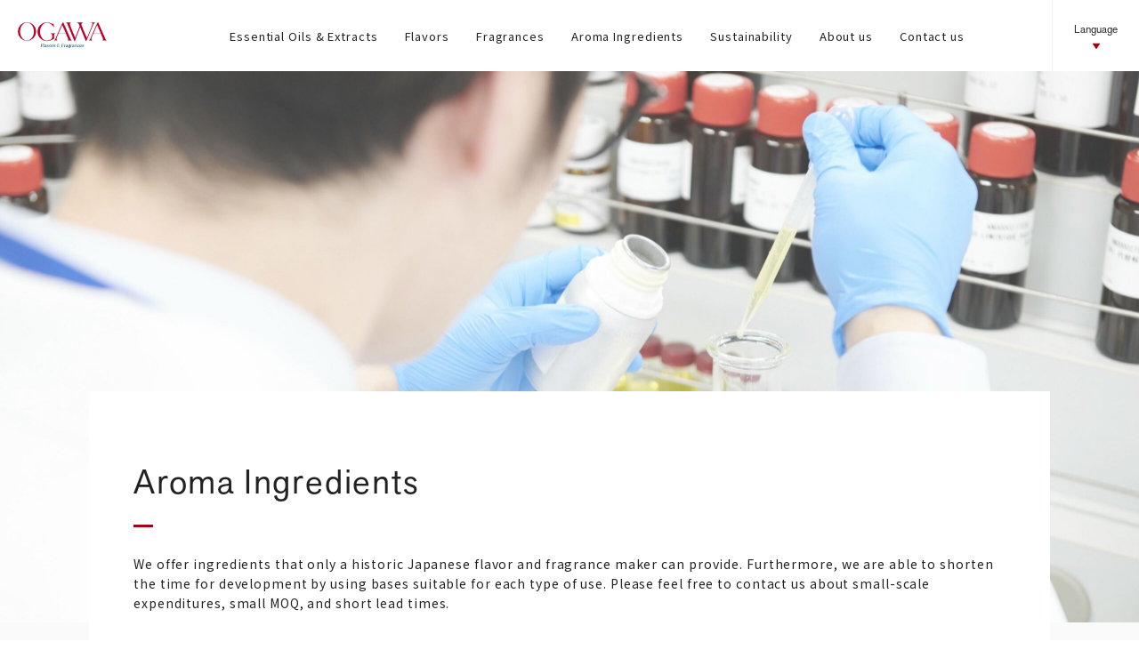

--- FILE ---
content_type: text/html; charset=UTF-8
request_url: http://www.ogawa.net/en/products/aromaingredients/
body_size: 13349
content:
<!DOCTYPE html>
<html lang="en-US">
<head>
	<meta http-equiv="Content-Type" content="text/html; charset=utf-8">
	<meta http-equiv="X-UA-Compatible" content="IE=edge">
	<meta name="viewport" content="width=device-width">
	<!-- Google Tag Manager -->
	<script>(function(w,d,s,l,i){w[l]=w[l]||[];w[l].push({'gtm.start':
				new Date().getTime(),event:'gtm.js'});var f=d.getElementsByTagName(s)[0],
			j=d.createElement(s),dl=l!='dataLayer'?'&l='+l:'';j.async=true;j.src=
			'https://www.googletagmanager.com/gtm.js?id='+i+dl;f.parentNode.insertBefore(j,f);
		})(window,document,'script','dataLayer','GTM-5VVG5MX');</script>
	<!-- End Google Tag Manager -->

    <link rel="start" href="https://www.ogawa.net/en/" title="Ogawa &amp; Co., Ltd.">
    <!-- Favicon -->
    <link rel="icon" href="http://www.ogawa.net/wp-content/themes/ogawa/assets/images/favicon.ico">
	<!-- title -->
			<meta property="og:title" content="Aroma Ingredients ｜  Ogawa &amp; Co., Ltd.">
		<meta name="twitter:title" content="Aroma Ingredients ｜  Ogawa &amp; Co., Ltd.">
		<title>Aroma Ingredients ｜  Ogawa &amp; Co., Ltd.</title>
	    <!-- OGP -->
	
    <meta property="og:url" content="https://www.ogawa.net/en/">
    <meta property="og:type" content="website">
			<meta name="description" content="Ogawa &amp; Co., Ltd. is the oldest specializing in flavors and fragrances manufacturer in Japan that has been dealing with scent.">
		<meta property="og:description" content="Ogawa &amp; Co., Ltd. is the oldest specializing in flavors and fragrances manufacturer in Japan that has been dealing with scent.">
		<meta name="twitter:description" content="Ogawa &amp; Co., Ltd. is the oldest specializing in flavors and fragrances manufacturer in Japan that has been dealing with scent.">
		<meta property="og:image" content="https://www.ogawa.net/wp-content/uploads/2021/07/ogp.png">
    <meta name="twitter:image" content="https://www.ogawa.net/wp-content/uploads/2021/07/ogp.png">

    <link href='https://unpkg.com/boxicons@2.0.7/css/boxicons.min.css' rel='stylesheet'>
	<link rel="stylesheet" href="https://unpkg.com/swiper@6/swiper-bundle.min.css">
    <link rel="stylesheet" href="http://www.ogawa.net/wp-content/themes/ogawa/assets/css/main.css" type="text/css">
    <script>
        window.lazySizesConfig = {
            addClasses: true
        };
    </script>
    <meta name='robots' content='max-image-preview:large' />
	<style>img:is([sizes="auto" i], [sizes^="auto," i]) { contain-intrinsic-size: 3000px 1500px }</style>
	<link rel="alternate" href="https://www.ogawa.net/products/aromaingredients/" hreflang="ja" />
<link rel="alternate" href="https://www.ogawa.net/en/products/aromaingredients/" hreflang="en" />
<link rel="alternate" href="https://www.ogawa.net/zh/products/aromaingredients/" hreflang="zh" />
<script type="text/javascript">
/* <![CDATA[ */
window._wpemojiSettings = {"baseUrl":"https:\/\/s.w.org\/images\/core\/emoji\/16.0.1\/72x72\/","ext":".png","svgUrl":"https:\/\/s.w.org\/images\/core\/emoji\/16.0.1\/svg\/","svgExt":".svg","source":{"concatemoji":"http:\/\/www.ogawa.net\/wp-includes\/js\/wp-emoji-release.min.js?ver=6.8.3"}};
/*! This file is auto-generated */
!function(s,n){var o,i,e;function c(e){try{var t={supportTests:e,timestamp:(new Date).valueOf()};sessionStorage.setItem(o,JSON.stringify(t))}catch(e){}}function p(e,t,n){e.clearRect(0,0,e.canvas.width,e.canvas.height),e.fillText(t,0,0);var t=new Uint32Array(e.getImageData(0,0,e.canvas.width,e.canvas.height).data),a=(e.clearRect(0,0,e.canvas.width,e.canvas.height),e.fillText(n,0,0),new Uint32Array(e.getImageData(0,0,e.canvas.width,e.canvas.height).data));return t.every(function(e,t){return e===a[t]})}function u(e,t){e.clearRect(0,0,e.canvas.width,e.canvas.height),e.fillText(t,0,0);for(var n=e.getImageData(16,16,1,1),a=0;a<n.data.length;a++)if(0!==n.data[a])return!1;return!0}function f(e,t,n,a){switch(t){case"flag":return n(e,"\ud83c\udff3\ufe0f\u200d\u26a7\ufe0f","\ud83c\udff3\ufe0f\u200b\u26a7\ufe0f")?!1:!n(e,"\ud83c\udde8\ud83c\uddf6","\ud83c\udde8\u200b\ud83c\uddf6")&&!n(e,"\ud83c\udff4\udb40\udc67\udb40\udc62\udb40\udc65\udb40\udc6e\udb40\udc67\udb40\udc7f","\ud83c\udff4\u200b\udb40\udc67\u200b\udb40\udc62\u200b\udb40\udc65\u200b\udb40\udc6e\u200b\udb40\udc67\u200b\udb40\udc7f");case"emoji":return!a(e,"\ud83e\udedf")}return!1}function g(e,t,n,a){var r="undefined"!=typeof WorkerGlobalScope&&self instanceof WorkerGlobalScope?new OffscreenCanvas(300,150):s.createElement("canvas"),o=r.getContext("2d",{willReadFrequently:!0}),i=(o.textBaseline="top",o.font="600 32px Arial",{});return e.forEach(function(e){i[e]=t(o,e,n,a)}),i}function t(e){var t=s.createElement("script");t.src=e,t.defer=!0,s.head.appendChild(t)}"undefined"!=typeof Promise&&(o="wpEmojiSettingsSupports",i=["flag","emoji"],n.supports={everything:!0,everythingExceptFlag:!0},e=new Promise(function(e){s.addEventListener("DOMContentLoaded",e,{once:!0})}),new Promise(function(t){var n=function(){try{var e=JSON.parse(sessionStorage.getItem(o));if("object"==typeof e&&"number"==typeof e.timestamp&&(new Date).valueOf()<e.timestamp+604800&&"object"==typeof e.supportTests)return e.supportTests}catch(e){}return null}();if(!n){if("undefined"!=typeof Worker&&"undefined"!=typeof OffscreenCanvas&&"undefined"!=typeof URL&&URL.createObjectURL&&"undefined"!=typeof Blob)try{var e="postMessage("+g.toString()+"("+[JSON.stringify(i),f.toString(),p.toString(),u.toString()].join(",")+"));",a=new Blob([e],{type:"text/javascript"}),r=new Worker(URL.createObjectURL(a),{name:"wpTestEmojiSupports"});return void(r.onmessage=function(e){c(n=e.data),r.terminate(),t(n)})}catch(e){}c(n=g(i,f,p,u))}t(n)}).then(function(e){for(var t in e)n.supports[t]=e[t],n.supports.everything=n.supports.everything&&n.supports[t],"flag"!==t&&(n.supports.everythingExceptFlag=n.supports.everythingExceptFlag&&n.supports[t]);n.supports.everythingExceptFlag=n.supports.everythingExceptFlag&&!n.supports.flag,n.DOMReady=!1,n.readyCallback=function(){n.DOMReady=!0}}).then(function(){return e}).then(function(){var e;n.supports.everything||(n.readyCallback(),(e=n.source||{}).concatemoji?t(e.concatemoji):e.wpemoji&&e.twemoji&&(t(e.twemoji),t(e.wpemoji)))}))}((window,document),window._wpemojiSettings);
/* ]]> */
</script>
<style id='wp-emoji-styles-inline-css' type='text/css'>

	img.wp-smiley, img.emoji {
		display: inline !important;
		border: none !important;
		box-shadow: none !important;
		height: 1em !important;
		width: 1em !important;
		margin: 0 0.07em !important;
		vertical-align: -0.1em !important;
		background: none !important;
		padding: 0 !important;
	}
</style>
<link rel='stylesheet' id='wp-block-library-css' href='http://www.ogawa.net/wp-includes/css/dist/block-library/style.min.css?ver=6.8.3' type='text/css' media='all' />
<style id='classic-theme-styles-inline-css' type='text/css'>
/*! This file is auto-generated */
.wp-block-button__link{color:#fff;background-color:#32373c;border-radius:9999px;box-shadow:none;text-decoration:none;padding:calc(.667em + 2px) calc(1.333em + 2px);font-size:1.125em}.wp-block-file__button{background:#32373c;color:#fff;text-decoration:none}
</style>
<style id='global-styles-inline-css' type='text/css'>
:root{--wp--preset--aspect-ratio--square: 1;--wp--preset--aspect-ratio--4-3: 4/3;--wp--preset--aspect-ratio--3-4: 3/4;--wp--preset--aspect-ratio--3-2: 3/2;--wp--preset--aspect-ratio--2-3: 2/3;--wp--preset--aspect-ratio--16-9: 16/9;--wp--preset--aspect-ratio--9-16: 9/16;--wp--preset--color--black: #000000;--wp--preset--color--cyan-bluish-gray: #abb8c3;--wp--preset--color--white: #ffffff;--wp--preset--color--pale-pink: #f78da7;--wp--preset--color--vivid-red: #cf2e2e;--wp--preset--color--luminous-vivid-orange: #ff6900;--wp--preset--color--luminous-vivid-amber: #fcb900;--wp--preset--color--light-green-cyan: #7bdcb5;--wp--preset--color--vivid-green-cyan: #00d084;--wp--preset--color--pale-cyan-blue: #8ed1fc;--wp--preset--color--vivid-cyan-blue: #0693e3;--wp--preset--color--vivid-purple: #9b51e0;--wp--preset--gradient--vivid-cyan-blue-to-vivid-purple: linear-gradient(135deg,rgba(6,147,227,1) 0%,rgb(155,81,224) 100%);--wp--preset--gradient--light-green-cyan-to-vivid-green-cyan: linear-gradient(135deg,rgb(122,220,180) 0%,rgb(0,208,130) 100%);--wp--preset--gradient--luminous-vivid-amber-to-luminous-vivid-orange: linear-gradient(135deg,rgba(252,185,0,1) 0%,rgba(255,105,0,1) 100%);--wp--preset--gradient--luminous-vivid-orange-to-vivid-red: linear-gradient(135deg,rgba(255,105,0,1) 0%,rgb(207,46,46) 100%);--wp--preset--gradient--very-light-gray-to-cyan-bluish-gray: linear-gradient(135deg,rgb(238,238,238) 0%,rgb(169,184,195) 100%);--wp--preset--gradient--cool-to-warm-spectrum: linear-gradient(135deg,rgb(74,234,220) 0%,rgb(151,120,209) 20%,rgb(207,42,186) 40%,rgb(238,44,130) 60%,rgb(251,105,98) 80%,rgb(254,248,76) 100%);--wp--preset--gradient--blush-light-purple: linear-gradient(135deg,rgb(255,206,236) 0%,rgb(152,150,240) 100%);--wp--preset--gradient--blush-bordeaux: linear-gradient(135deg,rgb(254,205,165) 0%,rgb(254,45,45) 50%,rgb(107,0,62) 100%);--wp--preset--gradient--luminous-dusk: linear-gradient(135deg,rgb(255,203,112) 0%,rgb(199,81,192) 50%,rgb(65,88,208) 100%);--wp--preset--gradient--pale-ocean: linear-gradient(135deg,rgb(255,245,203) 0%,rgb(182,227,212) 50%,rgb(51,167,181) 100%);--wp--preset--gradient--electric-grass: linear-gradient(135deg,rgb(202,248,128) 0%,rgb(113,206,126) 100%);--wp--preset--gradient--midnight: linear-gradient(135deg,rgb(2,3,129) 0%,rgb(40,116,252) 100%);--wp--preset--font-size--small: 13px;--wp--preset--font-size--medium: 20px;--wp--preset--font-size--large: 36px;--wp--preset--font-size--x-large: 42px;--wp--preset--spacing--20: 0.44rem;--wp--preset--spacing--30: 0.67rem;--wp--preset--spacing--40: 1rem;--wp--preset--spacing--50: 1.5rem;--wp--preset--spacing--60: 2.25rem;--wp--preset--spacing--70: 3.38rem;--wp--preset--spacing--80: 5.06rem;--wp--preset--shadow--natural: 6px 6px 9px rgba(0, 0, 0, 0.2);--wp--preset--shadow--deep: 12px 12px 50px rgba(0, 0, 0, 0.4);--wp--preset--shadow--sharp: 6px 6px 0px rgba(0, 0, 0, 0.2);--wp--preset--shadow--outlined: 6px 6px 0px -3px rgba(255, 255, 255, 1), 6px 6px rgba(0, 0, 0, 1);--wp--preset--shadow--crisp: 6px 6px 0px rgba(0, 0, 0, 1);}:where(.is-layout-flex){gap: 0.5em;}:where(.is-layout-grid){gap: 0.5em;}body .is-layout-flex{display: flex;}.is-layout-flex{flex-wrap: wrap;align-items: center;}.is-layout-flex > :is(*, div){margin: 0;}body .is-layout-grid{display: grid;}.is-layout-grid > :is(*, div){margin: 0;}:where(.wp-block-columns.is-layout-flex){gap: 2em;}:where(.wp-block-columns.is-layout-grid){gap: 2em;}:where(.wp-block-post-template.is-layout-flex){gap: 1.25em;}:where(.wp-block-post-template.is-layout-grid){gap: 1.25em;}.has-black-color{color: var(--wp--preset--color--black) !important;}.has-cyan-bluish-gray-color{color: var(--wp--preset--color--cyan-bluish-gray) !important;}.has-white-color{color: var(--wp--preset--color--white) !important;}.has-pale-pink-color{color: var(--wp--preset--color--pale-pink) !important;}.has-vivid-red-color{color: var(--wp--preset--color--vivid-red) !important;}.has-luminous-vivid-orange-color{color: var(--wp--preset--color--luminous-vivid-orange) !important;}.has-luminous-vivid-amber-color{color: var(--wp--preset--color--luminous-vivid-amber) !important;}.has-light-green-cyan-color{color: var(--wp--preset--color--light-green-cyan) !important;}.has-vivid-green-cyan-color{color: var(--wp--preset--color--vivid-green-cyan) !important;}.has-pale-cyan-blue-color{color: var(--wp--preset--color--pale-cyan-blue) !important;}.has-vivid-cyan-blue-color{color: var(--wp--preset--color--vivid-cyan-blue) !important;}.has-vivid-purple-color{color: var(--wp--preset--color--vivid-purple) !important;}.has-black-background-color{background-color: var(--wp--preset--color--black) !important;}.has-cyan-bluish-gray-background-color{background-color: var(--wp--preset--color--cyan-bluish-gray) !important;}.has-white-background-color{background-color: var(--wp--preset--color--white) !important;}.has-pale-pink-background-color{background-color: var(--wp--preset--color--pale-pink) !important;}.has-vivid-red-background-color{background-color: var(--wp--preset--color--vivid-red) !important;}.has-luminous-vivid-orange-background-color{background-color: var(--wp--preset--color--luminous-vivid-orange) !important;}.has-luminous-vivid-amber-background-color{background-color: var(--wp--preset--color--luminous-vivid-amber) !important;}.has-light-green-cyan-background-color{background-color: var(--wp--preset--color--light-green-cyan) !important;}.has-vivid-green-cyan-background-color{background-color: var(--wp--preset--color--vivid-green-cyan) !important;}.has-pale-cyan-blue-background-color{background-color: var(--wp--preset--color--pale-cyan-blue) !important;}.has-vivid-cyan-blue-background-color{background-color: var(--wp--preset--color--vivid-cyan-blue) !important;}.has-vivid-purple-background-color{background-color: var(--wp--preset--color--vivid-purple) !important;}.has-black-border-color{border-color: var(--wp--preset--color--black) !important;}.has-cyan-bluish-gray-border-color{border-color: var(--wp--preset--color--cyan-bluish-gray) !important;}.has-white-border-color{border-color: var(--wp--preset--color--white) !important;}.has-pale-pink-border-color{border-color: var(--wp--preset--color--pale-pink) !important;}.has-vivid-red-border-color{border-color: var(--wp--preset--color--vivid-red) !important;}.has-luminous-vivid-orange-border-color{border-color: var(--wp--preset--color--luminous-vivid-orange) !important;}.has-luminous-vivid-amber-border-color{border-color: var(--wp--preset--color--luminous-vivid-amber) !important;}.has-light-green-cyan-border-color{border-color: var(--wp--preset--color--light-green-cyan) !important;}.has-vivid-green-cyan-border-color{border-color: var(--wp--preset--color--vivid-green-cyan) !important;}.has-pale-cyan-blue-border-color{border-color: var(--wp--preset--color--pale-cyan-blue) !important;}.has-vivid-cyan-blue-border-color{border-color: var(--wp--preset--color--vivid-cyan-blue) !important;}.has-vivid-purple-border-color{border-color: var(--wp--preset--color--vivid-purple) !important;}.has-vivid-cyan-blue-to-vivid-purple-gradient-background{background: var(--wp--preset--gradient--vivid-cyan-blue-to-vivid-purple) !important;}.has-light-green-cyan-to-vivid-green-cyan-gradient-background{background: var(--wp--preset--gradient--light-green-cyan-to-vivid-green-cyan) !important;}.has-luminous-vivid-amber-to-luminous-vivid-orange-gradient-background{background: var(--wp--preset--gradient--luminous-vivid-amber-to-luminous-vivid-orange) !important;}.has-luminous-vivid-orange-to-vivid-red-gradient-background{background: var(--wp--preset--gradient--luminous-vivid-orange-to-vivid-red) !important;}.has-very-light-gray-to-cyan-bluish-gray-gradient-background{background: var(--wp--preset--gradient--very-light-gray-to-cyan-bluish-gray) !important;}.has-cool-to-warm-spectrum-gradient-background{background: var(--wp--preset--gradient--cool-to-warm-spectrum) !important;}.has-blush-light-purple-gradient-background{background: var(--wp--preset--gradient--blush-light-purple) !important;}.has-blush-bordeaux-gradient-background{background: var(--wp--preset--gradient--blush-bordeaux) !important;}.has-luminous-dusk-gradient-background{background: var(--wp--preset--gradient--luminous-dusk) !important;}.has-pale-ocean-gradient-background{background: var(--wp--preset--gradient--pale-ocean) !important;}.has-electric-grass-gradient-background{background: var(--wp--preset--gradient--electric-grass) !important;}.has-midnight-gradient-background{background: var(--wp--preset--gradient--midnight) !important;}.has-small-font-size{font-size: var(--wp--preset--font-size--small) !important;}.has-medium-font-size{font-size: var(--wp--preset--font-size--medium) !important;}.has-large-font-size{font-size: var(--wp--preset--font-size--large) !important;}.has-x-large-font-size{font-size: var(--wp--preset--font-size--x-large) !important;}
:where(.wp-block-post-template.is-layout-flex){gap: 1.25em;}:where(.wp-block-post-template.is-layout-grid){gap: 1.25em;}
:where(.wp-block-columns.is-layout-flex){gap: 2em;}:where(.wp-block-columns.is-layout-grid){gap: 2em;}
:root :where(.wp-block-pullquote){font-size: 1.5em;line-height: 1.6;}
</style>
<link rel='stylesheet' id='wp-pagenavi-css' href='http://www.ogawa.net/wp-content/plugins/wp-pagenavi/pagenavi-css.css?ver=2.70' type='text/css' media='all' />
<link rel="https://api.w.org/" href="https://www.ogawa.net/wp-json/" /><link rel="alternate" title="JSON" type="application/json" href="https://www.ogawa.net/wp-json/wp/v2/pages/1857" /><meta name="generator" content="WordPress 6.8.3" />
<link rel="canonical" href="https://www.ogawa.net/en/products/aromaingredients/" />
<link rel='shortlink' href='https://www.ogawa.net/?p=1857' />
<link rel="alternate" title="oEmbed (JSON)" type="application/json+oembed" href="https://www.ogawa.net/wp-json/oembed/1.0/embed?url=https%3A%2F%2Fwww.ogawa.net%2Fen%2Fproducts%2Faromaingredients%2F" />
<link rel="alternate" title="oEmbed (XML)" type="text/xml+oembed" href="https://www.ogawa.net/wp-json/oembed/1.0/embed?url=https%3A%2F%2Fwww.ogawa.net%2Fen%2Fproducts%2Faromaingredients%2F&#038;format=xml" />
</head>
<body>
<!-- Google Tag Manager (noscript) -->
<noscript><iframe src="https://www.googletagmanager.com/ns.html?id=GTM-5VVG5MX"
				  height="0" width="0" style="display:none;visibility:hidden"></iframe></noscript>
<!-- End Google Tag Manager (noscript) -->
<header class="Header">
    <div class="wrap">
        <h1 class="Header_logo">
            		<a href="/en/" class="Logo" title="Ogawa & Co., Ltd.">
		<svg xmlns="http://www.w3.org/2000/svg" width="145.99" height="41.697" viewBox="0 0 145.99 41.697"><g transform="translate(-253.424 -113.761)"><g transform="translate(290.905 148.129)"><path d="M336.52,191.71c0-.222-.1-.286-.405-.333v-.111h3.763c0,.389.016.786.048,1.175h-.159c-.1-.635-.365-.731-.714-.731H337.3v1.858h1.151c.358-.024.452-.08.492-.445h.159c-.024.262-.047.461-.047.643,0,.231.023.429.047.691h-.159c-.039-.365-.134-.421-.492-.445H337.3v1.89c0,.222.095.286.4.334v.111c-.167,0-.493-.047-.795-.047s-.627.047-.794.047v-.111c.31-.048.405-.111.405-.334Z" transform="translate(-336.115 -190.504)" fill="#004166"/><path d="M345.707,190.331c0-.183-.071-.223-.285-.286-.056-.016-.112-.024-.183-.04v-.063c.373-.1.905-.246,1.191-.358-.016.373-.04.747-.04,1.12v4.311c0,.19.207.278.429.3v.111c-.27-.024-.485-.047-.771-.047s-.5.024-.77.047v-.111c.222-.024.428-.112.428-.3Z" transform="translate(-341.103 -189.584)" fill="#004166"/><path d="M350.586,194.256a3.122,3.122,0,0,1,1.2-.222c.865,0,1.5.365,1.5,1.382v1.873c0,.262.031.445.325.461v.111c-.167-.015-.325-.047-.492-.047-.151,0-.31.032-.469.047v-.754h-.015a1.323,1.323,0,0,1-1.326.833,1.028,1.028,0,0,1-1.167-1.072c0-.643.421-1.024,1.231-1.135l1.12-.15c.151-.024.159-.167.159-.278,0-.564-.31-.826-.865-.826a1.184,1.184,0,0,0-1.159.643h-.087Zm1.024,1.866c-.556.1-.786.325-.786.707,0,.437.3.619.715.619.755,0,1.072-.8,1.072-1.342v-.159Z" transform="translate(-343.783 -192.017)" fill="#004166"/><path d="M358.621,194.55a.375.375,0,0,0-.317-.23v-.111c.3.024.6.048.905.048a5.743,5.743,0,0,0,.635-.048v.111c-.277.008-.4.071-.4.167a1.993,1.993,0,0,0,.206.611l.786,1.961h.008l.786-2.112a1.458,1.458,0,0,0,.1-.365c0-.127-.047-.222-.4-.262v-.111c.254.024.5.048.746.048a3.939,3.939,0,0,0,.524-.048v.111c-.191.032-.3.159-.436.5l-1.207,3.136h-.485Z" transform="translate(-348.246 -192.113)" fill="#004166"/><path d="M369.578,194.034a1.867,1.867,0,0,1,1.874,1.953,1.9,1.9,0,1,1-3.8-.024A1.871,1.871,0,0,1,369.578,194.034Zm.056,3.462a1.207,1.207,0,0,0,1.135-1.358c0-.7-.318-1.66-1.222-1.66a1.211,1.211,0,0,0-1.207,1.342C368.34,196.63,368.753,197.5,369.634,197.5Z" transform="translate(-353.36 -192.017)" fill="#004166"/><path d="M377.77,194.812c0-.27-.1-.341-.365-.357v-.063c.349-.1.786-.254,1.072-.357-.016.174-.024.444-.024.714h.016a1.153,1.153,0,0,1,.984-.635.648.648,0,0,1,.31.063c.015.175.032.389.032.667a.879.879,0,0,0-.517-.19.9.9,0,0,0-.825.976v1.819c0,.19.206.278.429.3v.111c-.27-.024-.485-.047-.77-.047s-.5.024-.77.047v-.111c.222-.024.428-.112.428-.3Z" transform="translate(-358.655 -192.017)" fill="#004166"/><path d="M383.264,196.837h.1a1.22,1.22,0,0,0,1.262.707c.6,0,.921-.254.921-.6,0-.413-.2-.484-1.135-.675-.747-.15-1.167-.468-1.167-1.033,0-.707.611-1.2,1.636-1.2a6.6,6.6,0,0,1,1.04.15v.889H385.8a.961.961,0,0,0-.976-.643c-.572,0-.953.238-.953.659,0,.373.341.469,1.032.6.834.159,1.223.373,1.223,1.072,0,.747-.611,1.183-1.652,1.183a2.51,2.51,0,0,1-1.151-.277Z" transform="translate(-361.88 -192.017)" fill="#004166"/><path d="M398.884,192.073a1.06,1.06,0,0,0-1.072-.691.953.953,0,0,0-1.04.953c0,.7.6.929,1.239.929.1,0,.143.032.143.1s-.04.087-.143.1c-.85.064-1.66.238-1.66,1.239a1.27,1.27,0,0,0,1.31,1.231,1.308,1.308,0,0,0,1.406-1.429h-.461c-.357,0-.643.048-.723.294h-.111a.737.737,0,0,1,.794-.739h1.024c.373,0,.524-.055.627-.2.016-.015.023-.032.031-.032.024,0,.032.032.032.079,0,.207-.167.572-.723.611a1.792,1.792,0,0,1-2.017,1.762c-1.485,0-1.922-.921-1.922-1.564,0-.849.532-1.223,1.295-1.405v-.016a1.061,1.061,0,0,1-.873-.969c0-.937,1.016-1.334,1.762-1.334a3.557,3.557,0,0,1,1.112.191,8.581,8.581,0,0,0,.078.9Z" transform="translate(-368.649 -190.35)" fill="#004166"/><path d="M412.421,191.71c0-.222-.095-.286-.4-.333v-.111h3.763c0,.389.016.786.048,1.175h-.159c-.1-.635-.365-.731-.714-.731H413.2v1.858h1.151c.357-.024.453-.08.493-.445H415c-.024.262-.047.461-.047.643,0,.231.024.429.047.691h-.158c-.04-.365-.135-.421-.493-.445H413.2v1.89c0,.222.1.286.4.334v.111c-.166,0-.492-.047-.794-.047s-.627.047-.794.047v-.111c.31-.048.4-.111.4-.334Z" transform="translate(-377.612 -190.504)" fill="#004166"/><path d="M421.552,194.812c0-.27-.1-.341-.365-.357v-.063c.349-.1.786-.254,1.072-.357-.016.174-.024.444-.024.714h.015a1.154,1.154,0,0,1,.985-.635.643.643,0,0,1,.309.063c.016.175.032.389.032.667a.876.876,0,0,0-.516-.19.9.9,0,0,0-.825.976v1.819c0,.19.206.278.428.3v.111c-.27-.024-.484-.047-.771-.047s-.5.024-.77.047v-.111c.222-.024.429-.112.429-.3Z" transform="translate(-382.591 -192.017)" fill="#004166"/><path d="M427.449,194.256a3.121,3.121,0,0,1,1.2-.222c.865,0,1.5.365,1.5,1.382v1.873c0,.262.032.445.325.461v.111c-.167-.015-.325-.047-.492-.047-.151,0-.309.032-.469.047v-.754H429.5a1.322,1.322,0,0,1-1.326.833A1.028,1.028,0,0,1,427,196.868c0-.643.421-1.024,1.231-1.135l1.119-.15c.151-.024.159-.167.159-.278,0-.564-.31-.826-.865-.826a1.184,1.184,0,0,0-1.159.643H427.4Zm1.024,1.866c-.555.1-.786.325-.786.707,0,.437.3.619.714.619.754,0,1.072-.8,1.072-1.342v-.159Z" transform="translate(-385.807 -192.017)" fill="#004166"/><path d="M436.193,196.257a1.393,1.393,0,0,1-.365-.913,1.345,1.345,0,0,1,1.477-1.309,6.813,6.813,0,0,1,.706.048,5.444,5.444,0,0,0,.715.063,1.973,1.973,0,0,0,.429-.048l-.1.4a1.112,1.112,0,0,1-.317.047,1.266,1.266,0,0,1-.4-.055l-.016.016a1.147,1.147,0,0,1,.373.858c0,.635-.436,1.27-1.54,1.27a1.509,1.509,0,0,1-.738-.2c-.317.223-.389.31-.389.461,0,.127.151.3.468.3h1.31c1.016,0,1.286.468,1.286.921,0,.691-.754,1.231-1.763,1.231-.555,0-1.4-.119-1.4-.826a.737.737,0,0,1,.1-.365l.516-.231a.929.929,0,0,0-.072.334.8.8,0,0,0,.881.738c.437,0,1.1-.2,1.1-.746,0-.374-.223-.421-.587-.421h-1.223c-.675,0-1.175-.174-1.207-.794a.86.86,0,0,1,.056-.349Zm1.119-.024c.476,0,.659-.388.659-.794,0-.461-.223-1.009-.8-1.009a.666.666,0,0,0-.659.715C436.51,195.63,436.741,196.233,437.312,196.233Z" transform="translate(-390.422 -192.017)" fill="#004166"/><path d="M444.9,194.812c0-.27-.1-.341-.366-.357v-.063c.35-.1.786-.254,1.072-.357-.016.174-.024.444-.024.714h.016a1.153,1.153,0,0,1,.984-.635.646.646,0,0,1,.31.063c.016.175.032.389.032.667a.88.88,0,0,0-.517-.19.9.9,0,0,0-.826.976v1.819c0,.19.207.278.429.3v.111c-.27-.024-.484-.047-.771-.047s-.5.024-.77.047v-.111c.222-.024.429-.112.429-.3Z" transform="translate(-395.355 -192.017)" fill="#004166"/><path d="M450.793,194.256a3.124,3.124,0,0,1,1.2-.222c.866,0,1.5.365,1.5,1.382v1.873c0,.262.032.445.326.461v.111c-.167-.015-.326-.047-.492-.047-.151,0-.31.032-.468.047v-.754h-.016a1.323,1.323,0,0,1-1.326.833,1.028,1.028,0,0,1-1.167-1.072c0-.643.42-1.024,1.23-1.135l1.12-.15c.15-.024.159-.167.159-.278,0-.564-.31-.826-.866-.826a1.185,1.185,0,0,0-1.159.643h-.087Zm1.025,1.866c-.556.1-.786.325-.786.707,0,.437.3.619.715.619.754,0,1.072-.8,1.072-1.342v-.159Z" transform="translate(-398.57 -192.017)" fill="#004166"/><path d="M459.483,194.812c0-.27-.1-.341-.365-.357v-.063c.349-.1.786-.254,1.072-.357-.016.174-.024.444-.024.635h.016a1.153,1.153,0,0,1,1.016-.635c.763,0,1.271.444,1.271,1.4v1.945c0,.238.064.342.366.374v.111c-.151-.015-.366-.047-.548-.047-.135,0-.405.032-.548.047a5.032,5.032,0,0,0,.048-.516V195.3c0-.587-.3-.779-.675-.779a1.023,1.023,0,0,0-.945,1.136v1.786c0,.19.206.278.428.3v.111c-.27-.024-.484-.047-.77-.047s-.5.024-.77.047v-.111c.223-.024.429-.112.429-.3Z" transform="translate(-403.329 -192.017)" fill="#004166"/><path d="M471.9,197.472a1.85,1.85,0,0,1-1.191.468,1.781,1.781,0,0,1-1.866-1.977,1.935,1.935,0,0,1,1.921-1.929,3.534,3.534,0,0,1,1,.159,7.846,7.846,0,0,0,0,.969h-.111a.957.957,0,0,0-.929-.731c-.548,0-1.2.421-1.2,1.564a1.339,1.339,0,0,0,1.3,1.453,1.859,1.859,0,0,0,1.143-.485Z" transform="translate(-408.682 -192.017)" fill="#004166"/><path d="M477.348,195.844a1.47,1.47,0,0,0,1.533,1.556,1.933,1.933,0,0,0,1.286-.524l-.055.516a2.406,2.406,0,0,1-1.628.548,1.84,1.84,0,0,1-1.866-1.977,1.872,1.872,0,0,1,1.921-1.929,1.647,1.647,0,0,1,1.811,1.81Zm2.224-.4a.956.956,0,0,0-1.024-1.016,1.147,1.147,0,0,0-1.151,1.016Z" transform="translate(-412.932 -192.017)" fill="#004166"/><path d="M486.4,196.837h.1a1.22,1.22,0,0,0,1.262.707c.6,0,.921-.254.921-.6,0-.413-.2-.484-1.135-.675-.746-.15-1.167-.468-1.167-1.033,0-.707.612-1.2,1.635-1.2a6.606,6.606,0,0,1,1.04.15v.889h-.111a.961.961,0,0,0-.977-.643c-.571,0-.953.238-.953.659,0,.373.341.469,1.033.6.834.159,1.222.373,1.222,1.072,0,.747-.612,1.183-1.652,1.183a2.512,2.512,0,0,1-1.151-.277Z" transform="translate(-418.266 -192.017)" fill="#004166"/></g><g transform="translate(253.424 113.761)"><path d="M268.488,113.761A15.041,15.041,0,1,0,283.552,128.8,15.052,15.052,0,0,0,268.488,113.761Zm0,29.453c-6.294,0-11.4-6.453-11.4-14.413s5.1-14.414,11.4-14.414,11.4,6.454,11.4,14.414S274.782,143.214,268.488,143.214Z" transform="translate(-253.424 -113.761)" fill="#bb0029"/><path d="M352.357,122.452c.06.317-.136-.008-.136-.008-5.815-8.37-11.722-7.84-11.722-7.84-6.344,0-11.488,6.513-11.488,14.547S334.155,143.7,340.5,143.7a13.048,13.048,0,0,0,6.65-2.043h0a3.207,3.207,0,0,0,1.275-1.561l0-.007a10.59,10.59,0,0,0,.548-3.672,11.4,11.4,0,0,0-.247-2.375h0a3.069,3.069,0,0,0-2.144-2.241,1.006,1.006,0,0,1-.182-.068s-.036,0-.036-.084v-.29h-.011a13.6,13.6,0,0,0,4.011.436c.4,0,2.047-.108,3.39-.282.113-.015.045.06.045.06a3.476,3.476,0,0,1-.848.684,1.773,1.773,0,0,0-.689,1.031l0,.005a23.426,23.426,0,0,0-.435,4.667,19.373,19.373,0,0,0,.18,2.657h-.013a10.961,10.961,0,0,0-2.545,1.27,16.94,16.94,0,0,1-8.951,2.5,15.235,15.235,0,1,1,0-30.461,15.181,15.181,0,0,1,7.177,1.888h0a4.817,4.817,0,0,0,3.054.519l-.008-.006a.377.377,0,0,1,.06,0,.353.353,0,0,1,.341.262h0a39.622,39.622,0,0,0,.957,4.8Z" transform="translate(-292.494 -113.848)" fill="#bb0029"/><path d="M391.389,132.809l-2.734,6.492a4.374,4.374,0,0,0-.268,1.268,3.274,3.274,0,0,0,1.445,2.768v.127h-5.586v-.127c.919-.543,1.4-.526,2.417-2.752l11.444-25.593,1.44-.825,12.221,27.259a5.011,5.011,0,0,0,1.91,1.911v.127h-7.625v-.127a1.65,1.65,0,0,0,1.481-1.821,2.57,2.57,0,0,0-.177-.888l-3.278-7.819Zm6.494-14.389-6.137,13.747H403.9Z" transform="translate(-324.948 -113.983)" fill="#bb0029"/><path d="M475.894,114.831h-7.368V115a2.271,2.271,0,0,1,2.5,2.394,4.828,4.828,0,0,1-.259,1.319l-2.645,6.747-6.162,14.278-6.33-14.278-2.72-7.1a2.472,2.472,0,0,1-.136-.525s.989-2.829,2.4-2.829l.024-.167h-9.884v.177a4.237,4.237,0,0,1,3.523,2.515l1.329,3.2-1.855,4.732-5.541,14.278-5.923-14.278-2.719-7.1a2.843,2.843,0,0,1-.171-.924,2.653,2.653,0,0,1,1.647-2.42v-.177h-8.167v.177c1.8,0,2.474,2.232,2.62,2.515l11.447,27.58.923-.858,8.485-21.72,9.371,22.578.923-.858,11.183-25.991c.987-2.313,1.993-3.14,3.5-3.14Z" transform="translate(-348.563 -114.346)" fill="#bb0029"/><path d="M517.716,132.809l-2.733,6.492a4.346,4.346,0,0,0-.268,1.268,3.274,3.274,0,0,0,1.445,2.768v.127h-5.587v-.127c.92-.543,1.4-.526,2.418-2.752l11.443-25.593,1.44-.825,12.221,27.259a5.007,5.007,0,0,0,1.91,1.911v.127H532.38v-.127a1.65,1.65,0,0,0,1.48-1.821,2.6,2.6,0,0,0-.176-.888l-3.278-7.819Zm6.494-14.389-6.137,13.747h12.153Z" transform="translate(-394.015 -113.983)" fill="#bb0029"/></g></g></svg>
</a>
        </h1>

        <nav class="Header_nav HeaderNav -mobile">
			<div class="HeaderNav_wrap">
            	<ul class="HeaderNav_menu">
                <li class="Menu">
											<a href="/en/products/"><b>Essential Oils & Extracts</b></a>
					
                </li>
				<li class="Menu">
											<a href="/en/products/flavor/">
							<b>Flavors</b>
						</a>
					                </li>
				<li class="Menu">
											<a href="/en/products/fragrance/">
							<b>Fragrances</b>
						</a>
									</li>
					<li class="Menu">
													<a href="/en/products/aromaingredients/">
								<b>Aroma Ingredients</b>
							</a>
											</li>
				<li class="Menu">
											<a href="/en/sustainability/">
							<b>Sustainability</b>
						</a>
									</li>
				<li class="Menu -withsub ToggleNav" aria-expanded="false">
											<a href="/en/company/">
							<b>About us</b>
						</a>
										<button class="ToggleNav_btn -closed" aria-selected="false">
						<i class='bx bx-plus'></i>
					</button>
					<div class="HeaderNav_subArea ToggleNav_content -closed" aria-hidden="true">
						<div class="CompanySubNav">
							<div class="CompanySubNav_heading btnToSubnav">
																	<a href="/en/company/">About us TOP</a>
															</div>
							<div class="CompanySubNav_nav">
								<div class="SubNavItem">

									<ul>
																					<li>
																									<a href="/en/company/#acquisition">Acquisition Certification</a>
																							</li>
											<li>
																									<a href="/en/company/#ourbusiness">Our Business</a>
																								</li>
											<li>
																									<a href="/en/company/#developement">Business development</a>
																							</li>
											<li>
																									<a href="/en/company/#history">History</a>
																							</li>
																			</ul>

								</div>
								<div class="SubNavItem">
									<ul>
																					<li>
												<a href="/en/company/#message">Message from the President</a>
																							</li>
											<li>
												<a href="/en/csr/">Partnership</a>
																							</li>
											<li>
																									<a href="/en/company/#initiatives">Environmental Initiatives</a>
																							</li>
											<li>
												<a href="/en/voice/">Voice</a>
																							</li>
																			</ul>
								</div>
								<div class="SubNavItem">
									<ul>
										<li>
																							<a href="/en/network/">Network</a>
																					</li>
										<li>
																							<a href="/en/news/">News</a>
																					</li>
										<li>
																							<a href="/en/contact/">Contact us</a>
																					</li>
									</ul>
								</div>
							</div>

						</div>
					</div>
                </li>
				<li class="Menu">
											<a href="/en/contact/">
							<b>Contact us</b>
						</a>
					                </li>
            </ul>
			</div>
        </nav>
        <div class="Header_lang -pc">
            <button class="ChangeLang_btn" aria-selected="false">
				Language
				<i class='bx bxs-down-arrow'></i>
			</button>
			<div class="ChangeLang_box" aria-hidden="true">
				<div class="ChangeLang"><ul>
	<li class="lang-item lang-item-17 lang-item-ja lang-item-first"><a  lang="ja" hreflang="ja" href="https://www.ogawa.net/products/aromaingredients/">JP</a></li>
	<li class="lang-item lang-item-20 lang-item-en current-lang"><a  lang="en-US" hreflang="en-US" href="https://www.ogawa.net/en/products/aromaingredients/">EN</a></li>
	<li class="lang-item lang-item-138 lang-item-zh"><a  lang="zh-CN" hreflang="zh-CN" href="https://www.ogawa.net/zh/products/aromaingredients/">CH</a></li>
</ul>
</div>			</div>
        </div>
		<div class="Header_lang__sp">
			<i class='bx bxs-right-arrow'></i>
			<select name="lang_choice_1" id="lang_choice_1" class="pll-switcher-select">
	<option value="https://www.ogawa.net/products/aromaingredients/" lang="ja">JP</option>
	<option value="https://www.ogawa.net/en/products/aromaingredients/" lang="en-US" selected='selected'>EN</option>
	<option value="https://www.ogawa.net/zh/products/aromaingredients/" lang="zh-CN">CH</option>

</select>
<script type="text/javascript">
					document.getElementById( "lang_choice_1" ).addEventListener( "change", function ( event ) { location.href = event.currentTarget.value; } )
				</script>		</div>
		<div class="Header_menuBtn">
			<button class="MenuBtn" aria-selected="false">
				<span></span>
				<span></span>
				<span></span>
			</button>
		</div><!-- //.Header_menuBtn -->
    </div>
</header>

<main class="mainContainer">
    <article class="Page Products bgGray pad_btm80">
		<div class="PageHeader">
			<div class="PageMv">
            <div class="PageMv_img -sp" style="background-image: url(https://www.ogawa.net/wp-content/uploads/2024/03/aroma_kv_sp.jpg)"></div>
        <div class="PageMv_img" style="background-image: url(https://www.ogawa.net/wp-content/uploads/2024/03/aroma_kv-scaled.jpg)"></div>
</div>		</div>
		<header class="ProductsHeader">
			<div class="PageHeading -block">
    <h2>
		<span>Aroma Ingredients</span>
		    </h2>
</div>

			<div class="ProductsHeader_text">
				We offer ingredients that only a historic Japanese flavor and fragrance maker can provide.
 
 Furthermore, we are able to shorten the time for development by using bases suitable for each type of use. 
 
 Please feel free to contact us about small-scale expenditures, small MOQ, and short lead times.			</div>
		</header>

		<section class="Lineup">
			<h3 class="Lineup_title">
							</h3>

			<div class="LineupBlock">
				<div class="LineupBlock_img swiper-container">

					<div class="LineupBlock_img__slide swiper-wrapper">
																			<img src="https://www.ogawa.net/wp-content/uploads/2024/03/aroma_img.jpg" alt="Thumbnail of " class="swiper-slide" />
																	</div>
				</div>
								<div class="LineupBlock_content">
											<dl>
							<dt>Domestically produced essential oils and extracts</dt>
							<dd>High-class natural essential oils and extracts (natural perfume raw materials) that meticulously bring out the aromas as well as great taste of the appealing agricultural, forestry, and fishery products of Japan.</dd>
						</dl>
											<dl>
							<dt>Natural ingredients</dt>
							<dd>Natural aroma ingredients lineup with high quality, potency, and solubility, based on our processing technology cultivated over many years.</dd>
						</dl>
											<dl>
							<dt>Aroma chemicals</dt>
							<dd>We have put together a wide range of products, from commodities to niches.</dd>
						</dl>
											<dl>
							<dt>Flavor bases</dt>
							<dd>Flavoring bases for use as ingredients for flavors. We have a variety of sweet and savory flavor items.</dd>
						</dl>
											<dl>
							<dt>Fragrance bases</dt>
							<dd>Fragrance blends that can be used as ingredients for fragrances. We have a variety of fragrances including natural essential oil blends.</dd>
						</dl>
									</div>
							</div>
			<div class="LinkButton -large">
				 			</div>
		</section>
    </article>

	<aside class="LinkToPage">
    <ul>
        
        
        
        
					<li class="LinkToPage_item">
								<a href="/en/products/flavor/">
														<div class="__thumb">
						<div style="background-image: url(https://www.ogawa.net/wp-content/uploads/2024/03/linkimg-flavor.jpg)"></div>
					</div>
											<b>Flavor</b>
									</a>
			</li>
		
					<li class="LinkToPage_item">
								<a href="/en/products/fragrance/">
														<div class="__thumb">
						<div style="background-image: url(https://www.ogawa.net/wp-content/uploads/2024/03/linkimg-fragrance.jpg)"></div>
					</div>
											<b>Fragrance</b>
									</a>
			</li>
		
					<li class="LinkToPage_item">
								<a href="/en/products/aromaingredients/">
														<div class="__thumb">
						<div style="background-image: url(https://www.ogawa.net/wp-content/uploads/2024/03/linkimg-aroma.jpg)"></div>
					</div>
											<b>Aroma Ingredients</b>
									</a>
			</li>
		
       
               <li class="LinkToPage_item">
						<a href="/en/contact/">
			                                <div class="__thumb">
					<div style="background-image: url(https://www.ogawa.net/wp-content/uploads/2024/04/LinkBg_contact.jpg)"></div>
				</div>
									<b>Contact us</b>
				            </a>
        </li>
            </ul>
</aside>

</main>

<footer class="Footer">
    <div class="Footer_wrap">
        <div class="Footer_logo">
            		<a href="/en/" class="Logo" title="Ogawa & Co., Ltd.">
		<svg xmlns="http://www.w3.org/2000/svg" width="145.99" height="41.697" viewBox="0 0 145.99 41.697"><g transform="translate(-253.424 -113.761)"><g transform="translate(290.905 148.129)"><path d="M336.52,191.71c0-.222-.1-.286-.405-.333v-.111h3.763c0,.389.016.786.048,1.175h-.159c-.1-.635-.365-.731-.714-.731H337.3v1.858h1.151c.358-.024.452-.08.492-.445h.159c-.024.262-.047.461-.047.643,0,.231.023.429.047.691h-.159c-.039-.365-.134-.421-.492-.445H337.3v1.89c0,.222.095.286.4.334v.111c-.167,0-.493-.047-.795-.047s-.627.047-.794.047v-.111c.31-.048.405-.111.405-.334Z" transform="translate(-336.115 -190.504)" fill="#004166"/><path d="M345.707,190.331c0-.183-.071-.223-.285-.286-.056-.016-.112-.024-.183-.04v-.063c.373-.1.905-.246,1.191-.358-.016.373-.04.747-.04,1.12v4.311c0,.19.207.278.429.3v.111c-.27-.024-.485-.047-.771-.047s-.5.024-.77.047v-.111c.222-.024.428-.112.428-.3Z" transform="translate(-341.103 -189.584)" fill="#004166"/><path d="M350.586,194.256a3.122,3.122,0,0,1,1.2-.222c.865,0,1.5.365,1.5,1.382v1.873c0,.262.031.445.325.461v.111c-.167-.015-.325-.047-.492-.047-.151,0-.31.032-.469.047v-.754h-.015a1.323,1.323,0,0,1-1.326.833,1.028,1.028,0,0,1-1.167-1.072c0-.643.421-1.024,1.231-1.135l1.12-.15c.151-.024.159-.167.159-.278,0-.564-.31-.826-.865-.826a1.184,1.184,0,0,0-1.159.643h-.087Zm1.024,1.866c-.556.1-.786.325-.786.707,0,.437.3.619.715.619.755,0,1.072-.8,1.072-1.342v-.159Z" transform="translate(-343.783 -192.017)" fill="#004166"/><path d="M358.621,194.55a.375.375,0,0,0-.317-.23v-.111c.3.024.6.048.905.048a5.743,5.743,0,0,0,.635-.048v.111c-.277.008-.4.071-.4.167a1.993,1.993,0,0,0,.206.611l.786,1.961h.008l.786-2.112a1.458,1.458,0,0,0,.1-.365c0-.127-.047-.222-.4-.262v-.111c.254.024.5.048.746.048a3.939,3.939,0,0,0,.524-.048v.111c-.191.032-.3.159-.436.5l-1.207,3.136h-.485Z" transform="translate(-348.246 -192.113)" fill="#004166"/><path d="M369.578,194.034a1.867,1.867,0,0,1,1.874,1.953,1.9,1.9,0,1,1-3.8-.024A1.871,1.871,0,0,1,369.578,194.034Zm.056,3.462a1.207,1.207,0,0,0,1.135-1.358c0-.7-.318-1.66-1.222-1.66a1.211,1.211,0,0,0-1.207,1.342C368.34,196.63,368.753,197.5,369.634,197.5Z" transform="translate(-353.36 -192.017)" fill="#004166"/><path d="M377.77,194.812c0-.27-.1-.341-.365-.357v-.063c.349-.1.786-.254,1.072-.357-.016.174-.024.444-.024.714h.016a1.153,1.153,0,0,1,.984-.635.648.648,0,0,1,.31.063c.015.175.032.389.032.667a.879.879,0,0,0-.517-.19.9.9,0,0,0-.825.976v1.819c0,.19.206.278.429.3v.111c-.27-.024-.485-.047-.77-.047s-.5.024-.77.047v-.111c.222-.024.428-.112.428-.3Z" transform="translate(-358.655 -192.017)" fill="#004166"/><path d="M383.264,196.837h.1a1.22,1.22,0,0,0,1.262.707c.6,0,.921-.254.921-.6,0-.413-.2-.484-1.135-.675-.747-.15-1.167-.468-1.167-1.033,0-.707.611-1.2,1.636-1.2a6.6,6.6,0,0,1,1.04.15v.889H385.8a.961.961,0,0,0-.976-.643c-.572,0-.953.238-.953.659,0,.373.341.469,1.032.6.834.159,1.223.373,1.223,1.072,0,.747-.611,1.183-1.652,1.183a2.51,2.51,0,0,1-1.151-.277Z" transform="translate(-361.88 -192.017)" fill="#004166"/><path d="M398.884,192.073a1.06,1.06,0,0,0-1.072-.691.953.953,0,0,0-1.04.953c0,.7.6.929,1.239.929.1,0,.143.032.143.1s-.04.087-.143.1c-.85.064-1.66.238-1.66,1.239a1.27,1.27,0,0,0,1.31,1.231,1.308,1.308,0,0,0,1.406-1.429h-.461c-.357,0-.643.048-.723.294h-.111a.737.737,0,0,1,.794-.739h1.024c.373,0,.524-.055.627-.2.016-.015.023-.032.031-.032.024,0,.032.032.032.079,0,.207-.167.572-.723.611a1.792,1.792,0,0,1-2.017,1.762c-1.485,0-1.922-.921-1.922-1.564,0-.849.532-1.223,1.295-1.405v-.016a1.061,1.061,0,0,1-.873-.969c0-.937,1.016-1.334,1.762-1.334a3.557,3.557,0,0,1,1.112.191,8.581,8.581,0,0,0,.078.9Z" transform="translate(-368.649 -190.35)" fill="#004166"/><path d="M412.421,191.71c0-.222-.095-.286-.4-.333v-.111h3.763c0,.389.016.786.048,1.175h-.159c-.1-.635-.365-.731-.714-.731H413.2v1.858h1.151c.357-.024.453-.08.493-.445H415c-.024.262-.047.461-.047.643,0,.231.024.429.047.691h-.158c-.04-.365-.135-.421-.493-.445H413.2v1.89c0,.222.1.286.4.334v.111c-.166,0-.492-.047-.794-.047s-.627.047-.794.047v-.111c.31-.048.4-.111.4-.334Z" transform="translate(-377.612 -190.504)" fill="#004166"/><path d="M421.552,194.812c0-.27-.1-.341-.365-.357v-.063c.349-.1.786-.254,1.072-.357-.016.174-.024.444-.024.714h.015a1.154,1.154,0,0,1,.985-.635.643.643,0,0,1,.309.063c.016.175.032.389.032.667a.876.876,0,0,0-.516-.19.9.9,0,0,0-.825.976v1.819c0,.19.206.278.428.3v.111c-.27-.024-.484-.047-.771-.047s-.5.024-.77.047v-.111c.222-.024.429-.112.429-.3Z" transform="translate(-382.591 -192.017)" fill="#004166"/><path d="M427.449,194.256a3.121,3.121,0,0,1,1.2-.222c.865,0,1.5.365,1.5,1.382v1.873c0,.262.032.445.325.461v.111c-.167-.015-.325-.047-.492-.047-.151,0-.309.032-.469.047v-.754H429.5a1.322,1.322,0,0,1-1.326.833A1.028,1.028,0,0,1,427,196.868c0-.643.421-1.024,1.231-1.135l1.119-.15c.151-.024.159-.167.159-.278,0-.564-.31-.826-.865-.826a1.184,1.184,0,0,0-1.159.643H427.4Zm1.024,1.866c-.555.1-.786.325-.786.707,0,.437.3.619.714.619.754,0,1.072-.8,1.072-1.342v-.159Z" transform="translate(-385.807 -192.017)" fill="#004166"/><path d="M436.193,196.257a1.393,1.393,0,0,1-.365-.913,1.345,1.345,0,0,1,1.477-1.309,6.813,6.813,0,0,1,.706.048,5.444,5.444,0,0,0,.715.063,1.973,1.973,0,0,0,.429-.048l-.1.4a1.112,1.112,0,0,1-.317.047,1.266,1.266,0,0,1-.4-.055l-.016.016a1.147,1.147,0,0,1,.373.858c0,.635-.436,1.27-1.54,1.27a1.509,1.509,0,0,1-.738-.2c-.317.223-.389.31-.389.461,0,.127.151.3.468.3h1.31c1.016,0,1.286.468,1.286.921,0,.691-.754,1.231-1.763,1.231-.555,0-1.4-.119-1.4-.826a.737.737,0,0,1,.1-.365l.516-.231a.929.929,0,0,0-.072.334.8.8,0,0,0,.881.738c.437,0,1.1-.2,1.1-.746,0-.374-.223-.421-.587-.421h-1.223c-.675,0-1.175-.174-1.207-.794a.86.86,0,0,1,.056-.349Zm1.119-.024c.476,0,.659-.388.659-.794,0-.461-.223-1.009-.8-1.009a.666.666,0,0,0-.659.715C436.51,195.63,436.741,196.233,437.312,196.233Z" transform="translate(-390.422 -192.017)" fill="#004166"/><path d="M444.9,194.812c0-.27-.1-.341-.366-.357v-.063c.35-.1.786-.254,1.072-.357-.016.174-.024.444-.024.714h.016a1.153,1.153,0,0,1,.984-.635.646.646,0,0,1,.31.063c.016.175.032.389.032.667a.88.88,0,0,0-.517-.19.9.9,0,0,0-.826.976v1.819c0,.19.207.278.429.3v.111c-.27-.024-.484-.047-.771-.047s-.5.024-.77.047v-.111c.222-.024.429-.112.429-.3Z" transform="translate(-395.355 -192.017)" fill="#004166"/><path d="M450.793,194.256a3.124,3.124,0,0,1,1.2-.222c.866,0,1.5.365,1.5,1.382v1.873c0,.262.032.445.326.461v.111c-.167-.015-.326-.047-.492-.047-.151,0-.31.032-.468.047v-.754h-.016a1.323,1.323,0,0,1-1.326.833,1.028,1.028,0,0,1-1.167-1.072c0-.643.42-1.024,1.23-1.135l1.12-.15c.15-.024.159-.167.159-.278,0-.564-.31-.826-.866-.826a1.185,1.185,0,0,0-1.159.643h-.087Zm1.025,1.866c-.556.1-.786.325-.786.707,0,.437.3.619.715.619.754,0,1.072-.8,1.072-1.342v-.159Z" transform="translate(-398.57 -192.017)" fill="#004166"/><path d="M459.483,194.812c0-.27-.1-.341-.365-.357v-.063c.349-.1.786-.254,1.072-.357-.016.174-.024.444-.024.635h.016a1.153,1.153,0,0,1,1.016-.635c.763,0,1.271.444,1.271,1.4v1.945c0,.238.064.342.366.374v.111c-.151-.015-.366-.047-.548-.047-.135,0-.405.032-.548.047a5.032,5.032,0,0,0,.048-.516V195.3c0-.587-.3-.779-.675-.779a1.023,1.023,0,0,0-.945,1.136v1.786c0,.19.206.278.428.3v.111c-.27-.024-.484-.047-.77-.047s-.5.024-.77.047v-.111c.223-.024.429-.112.429-.3Z" transform="translate(-403.329 -192.017)" fill="#004166"/><path d="M471.9,197.472a1.85,1.85,0,0,1-1.191.468,1.781,1.781,0,0,1-1.866-1.977,1.935,1.935,0,0,1,1.921-1.929,3.534,3.534,0,0,1,1,.159,7.846,7.846,0,0,0,0,.969h-.111a.957.957,0,0,0-.929-.731c-.548,0-1.2.421-1.2,1.564a1.339,1.339,0,0,0,1.3,1.453,1.859,1.859,0,0,0,1.143-.485Z" transform="translate(-408.682 -192.017)" fill="#004166"/><path d="M477.348,195.844a1.47,1.47,0,0,0,1.533,1.556,1.933,1.933,0,0,0,1.286-.524l-.055.516a2.406,2.406,0,0,1-1.628.548,1.84,1.84,0,0,1-1.866-1.977,1.872,1.872,0,0,1,1.921-1.929,1.647,1.647,0,0,1,1.811,1.81Zm2.224-.4a.956.956,0,0,0-1.024-1.016,1.147,1.147,0,0,0-1.151,1.016Z" transform="translate(-412.932 -192.017)" fill="#004166"/><path d="M486.4,196.837h.1a1.22,1.22,0,0,0,1.262.707c.6,0,.921-.254.921-.6,0-.413-.2-.484-1.135-.675-.746-.15-1.167-.468-1.167-1.033,0-.707.612-1.2,1.635-1.2a6.606,6.606,0,0,1,1.04.15v.889h-.111a.961.961,0,0,0-.977-.643c-.571,0-.953.238-.953.659,0,.373.341.469,1.033.6.834.159,1.222.373,1.222,1.072,0,.747-.612,1.183-1.652,1.183a2.512,2.512,0,0,1-1.151-.277Z" transform="translate(-418.266 -192.017)" fill="#004166"/></g><g transform="translate(253.424 113.761)"><path d="M268.488,113.761A15.041,15.041,0,1,0,283.552,128.8,15.052,15.052,0,0,0,268.488,113.761Zm0,29.453c-6.294,0-11.4-6.453-11.4-14.413s5.1-14.414,11.4-14.414,11.4,6.454,11.4,14.414S274.782,143.214,268.488,143.214Z" transform="translate(-253.424 -113.761)" fill="#bb0029"/><path d="M352.357,122.452c.06.317-.136-.008-.136-.008-5.815-8.37-11.722-7.84-11.722-7.84-6.344,0-11.488,6.513-11.488,14.547S334.155,143.7,340.5,143.7a13.048,13.048,0,0,0,6.65-2.043h0a3.207,3.207,0,0,0,1.275-1.561l0-.007a10.59,10.59,0,0,0,.548-3.672,11.4,11.4,0,0,0-.247-2.375h0a3.069,3.069,0,0,0-2.144-2.241,1.006,1.006,0,0,1-.182-.068s-.036,0-.036-.084v-.29h-.011a13.6,13.6,0,0,0,4.011.436c.4,0,2.047-.108,3.39-.282.113-.015.045.06.045.06a3.476,3.476,0,0,1-.848.684,1.773,1.773,0,0,0-.689,1.031l0,.005a23.426,23.426,0,0,0-.435,4.667,19.373,19.373,0,0,0,.18,2.657h-.013a10.961,10.961,0,0,0-2.545,1.27,16.94,16.94,0,0,1-8.951,2.5,15.235,15.235,0,1,1,0-30.461,15.181,15.181,0,0,1,7.177,1.888h0a4.817,4.817,0,0,0,3.054.519l-.008-.006a.377.377,0,0,1,.06,0,.353.353,0,0,1,.341.262h0a39.622,39.622,0,0,0,.957,4.8Z" transform="translate(-292.494 -113.848)" fill="#bb0029"/><path d="M391.389,132.809l-2.734,6.492a4.374,4.374,0,0,0-.268,1.268,3.274,3.274,0,0,0,1.445,2.768v.127h-5.586v-.127c.919-.543,1.4-.526,2.417-2.752l11.444-25.593,1.44-.825,12.221,27.259a5.011,5.011,0,0,0,1.91,1.911v.127h-7.625v-.127a1.65,1.65,0,0,0,1.481-1.821,2.57,2.57,0,0,0-.177-.888l-3.278-7.819Zm6.494-14.389-6.137,13.747H403.9Z" transform="translate(-324.948 -113.983)" fill="#bb0029"/><path d="M475.894,114.831h-7.368V115a2.271,2.271,0,0,1,2.5,2.394,4.828,4.828,0,0,1-.259,1.319l-2.645,6.747-6.162,14.278-6.33-14.278-2.72-7.1a2.472,2.472,0,0,1-.136-.525s.989-2.829,2.4-2.829l.024-.167h-9.884v.177a4.237,4.237,0,0,1,3.523,2.515l1.329,3.2-1.855,4.732-5.541,14.278-5.923-14.278-2.719-7.1a2.843,2.843,0,0,1-.171-.924,2.653,2.653,0,0,1,1.647-2.42v-.177h-8.167v.177c1.8,0,2.474,2.232,2.62,2.515l11.447,27.58.923-.858,8.485-21.72,9.371,22.578.923-.858,11.183-25.991c.987-2.313,1.993-3.14,3.5-3.14Z" transform="translate(-348.563 -114.346)" fill="#bb0029"/><path d="M517.716,132.809l-2.733,6.492a4.346,4.346,0,0,0-.268,1.268,3.274,3.274,0,0,0,1.445,2.768v.127h-5.587v-.127c.92-.543,1.4-.526,2.418-2.752l11.443-25.593,1.44-.825,12.221,27.259a5.007,5.007,0,0,0,1.91,1.911v.127H532.38v-.127a1.65,1.65,0,0,0,1.48-1.821,2.6,2.6,0,0,0-.176-.888l-3.278-7.819Zm6.494-14.389-6.137,13.747h12.153Z" transform="translate(-394.015 -113.983)" fill="#bb0029"/></g></g></svg>
</a>
        </div>
        <div class="Footer_lang">
			<span>Language</span>
			<div class="ChangeLang"><ul>
	<li class="lang-item lang-item-17 lang-item-ja lang-item-first"><a  lang="ja" hreflang="ja" href="https://www.ogawa.net/products/aromaingredients/">JP</a></li>
	<li class="lang-item lang-item-20 lang-item-en current-lang"><a  lang="en-US" hreflang="en-US" href="https://www.ogawa.net/en/products/aromaingredients/">EN</a></li>
	<li class="lang-item lang-item-138 lang-item-zh"><a  lang="zh-CN" hreflang="zh-CN" href="https://www.ogawa.net/zh/products/aromaingredients/">CH</a></li>
</ul>
</div>        </div>

        
        <nav class="Footer_nav">
            <div class="NavArea">
        　      <div class="NavItem -main">
					<ul>
						<li>
															<a href="/en/products/"><b>Essential Oils & Extracts</b></a>
													</li>
						<li>
															<a href="/en/products/flavor/"><b>Flavors</b></a>
													</li>
						<li>
															<a href="/en/products/aromaingridients/"><b>Fragrances</b></a>
													</li>
						<li>
															<a href="/en/products/aromaingredients/">
									<b>Aroma Ingredients</b>
								</a>
													</li>
						<li>
															<a href="/en/sustainability/">
									<b>Sustainability</b>
								</a>
													</li>
						<li>
															<a href="/en/csr/">Partnership</a>
													</li>
					</ul>
				</div>

				<div class="NavItem -company">
					<ul>
						<li class="ToggleNav -closed">
															<a href="/en/company/">
									About us
								</a>
														<button class="ToggleNav_btn -closed">
								<i class='bx bx-plus'></i>
							</button>
						</li>
					</ul>
					<div class="NavItem_sub ToggleNav_content -closed">
						<ul>
							<li>
																	<a href="/en/company/#message">Message from the President</a>
															</li>
							<li>
																	<a href="/en/company/#information">Company Information</a>
															</li>
							<li>
																	<a href="/en/company/#history">History</a>
															</li>
							<li>
																	<a href="/en/company/#ourbusiness">Our Business</a>
															</li>
							<li>
																	<a href="/en/company/#developement">Business development</a>
															</li>
							<li>
																	<a href="/en/company/#acquisition">Acquisition Certification</a>
															</li>
						</ul>
						<ul>

							<li>
																	<a href="/en/company/#initiatives">Environmental Initiatives</a>
															</li>
							<li>
																	<a href="/en/voice/">Voice</a>
															</li>
							<li>
																<a href="/en/network/">Network</a>
															</li>
						</ul>
					</div>
				</div>
				<div class="NavItem -sub">
					<ul>

						<li>
														<a href="/en/news/">News</a></li>
													<li>
															<a href="/en/contact/">Contact us</a>
													</li>
					</ul>
				</div>
            </div>
        </nav>


        <div class="Footer_smallNav">
            <ul>
				<li>
											<a href="/en/company/">About us</a>
									</li>
				<li>
											<a href="/en/contact/">Contact us</a>
									</li>
                <li>
											<a href="/en/terms/">Terms of Use</a>
					                </li>
                <li>
											<a href="/en/privacypolicy/">Privacy Policy</a>
					                </li>
				<li>
											<a href="/en/sitemap/">Site Map</a>
									</li>
            </ul>
            <small class="__copyright">© Ogawa & Co., Ltd.</small>
        </div>
    </div><!-- //.wrap -->
</footer>

<script type="speculationrules">
{"prefetch":[{"source":"document","where":{"and":[{"href_matches":"\/*"},{"not":{"href_matches":["\/wp-*.php","\/wp-admin\/*","\/wp-content\/uploads\/*","\/wp-content\/*","\/wp-content\/plugins\/*","\/wp-content\/themes\/ogawa\/*","\/*\\?(.+)"]}},{"not":{"selector_matches":"a[rel~=\"nofollow\"]"}},{"not":{"selector_matches":".no-prefetch, .no-prefetch a"}}]},"eagerness":"conservative"}]}
</script>
<script
        src="https://code.jquery.com/jquery-3.6.0.min.js"
        integrity="sha256-/xUj+3OJU5yExlq6GSYGSHk7tPXikynS7ogEvDej/m4="
        crossorigin="anonymous"></script>
<script src="https://unpkg.com/swiper@6/swiper-bundle.min.js"></script>
<script src="https://cdn.jsdelivr.net/npm/simple-parallax-js@5.6.1/dist/simpleParallax.min.js"></script>
<script src="http://www.ogawa.net/wp-content/themes/ogawa/assets/js/main.js"></script>
<script src="https://maps.googleapis.com/maps/api/js?key=AIzaSyC38FC40NlsgASUepWNJFWABiu0axCAQSw"></script>
</body>
</html>
